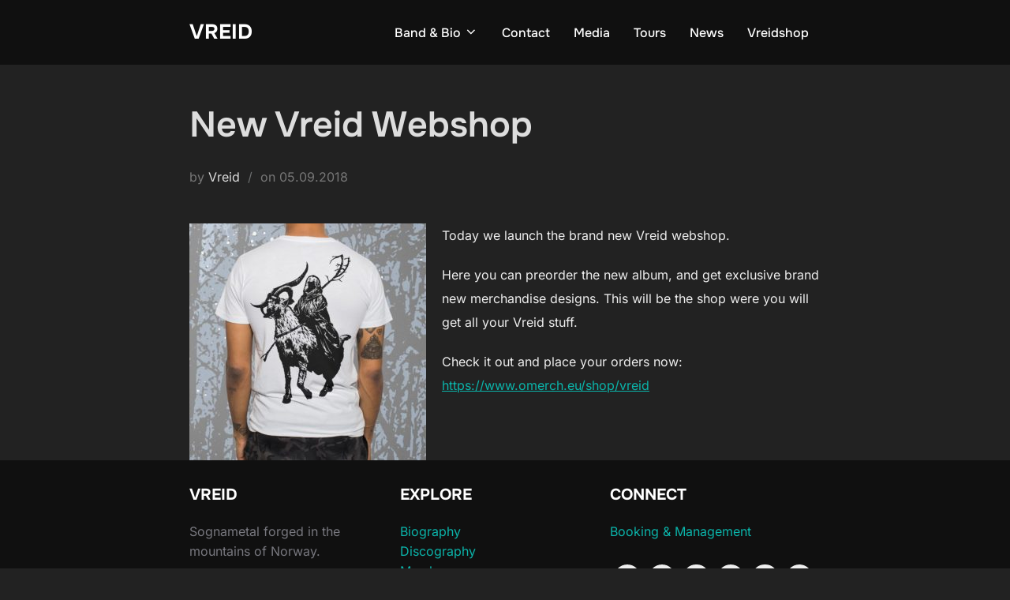

--- FILE ---
content_type: text/html; charset=UTF-8
request_url: https://www.vreid.no/2018/09/new-vreid-webshop/
body_size: 12522
content:
<!DOCTYPE html>
<html lang="en-US" class="no-js">
<head>
	<meta charset="UTF-8" />
	<meta name="viewport" content="width=device-width, initial-scale=1" />
	<script>(function(html){html.className = html.className.replace(/\bno-js\b/,'js')})(document.documentElement);</script>
<title>New Vreid Webshop &#8211; www.vreid.no</title>
<meta name='robots' content='max-image-preview:large' />

		<!-- Meta Tag Manager -->
		<meta name="og:type" content="webssite" />
		<meta name="og:title" content="New Vreid Webshop" />
		<meta name="og:description" content="Today we launch the brand new Vreid webshop. Here you can preorder the new album, and get exclusive brand new merchandise designs. This will be the shop were you will get all your Vreid stuff. Check it out and place your orders now: https://www.omerch.eu/shop/vreid" />
		<meta name="og:locale" content="en_US" />
		<meta name="og:site_name" content="www.vreid.no" />
		<meta name="twitter:card" content="summary" />
		<meta name="description" content="Vreid – Official Website. Norwegian Sognametal forged in the mountains of Sogn. Explore the latest news, music, videos, tour dates, and discography from one of Norway’s leading extreme metal bands with over 30 years of history." />
		<meta name="keywords" content="vreid, sognametal, norwegian black metal, black n roll, extreme metal, windir legacy, norwegian metal band, vreid music, vreid tour dates, vreid albums, kraft, pitch black brigade, i krig, milorg, welcome farewell, solverv, lifehunger, wild north west, sture, jarle, jørn, stian" />
		<!-- / Meta Tag Manager -->
<link rel="alternate" type="application/rss+xml" title="www.vreid.no &raquo; Feed" href="https://www.vreid.no/feed/" />
<link rel="alternate" type="application/rss+xml" title="www.vreid.no &raquo; Comments Feed" href="https://www.vreid.no/comments/feed/" />
<link rel="alternate" type="application/rss+xml" title="www.vreid.no &raquo; New Vreid Webshop Comments Feed" href="https://www.vreid.no/2018/09/new-vreid-webshop/feed/" />
<link rel="alternate" title="oEmbed (JSON)" type="application/json+oembed" href="https://www.vreid.no/wp-json/oembed/1.0/embed?url=https%3A%2F%2Fwww.vreid.no%2F2018%2F09%2Fnew-vreid-webshop%2F" />
<link rel="alternate" title="oEmbed (XML)" type="text/xml+oembed" href="https://www.vreid.no/wp-json/oembed/1.0/embed?url=https%3A%2F%2Fwww.vreid.no%2F2018%2F09%2Fnew-vreid-webshop%2F&#038;format=xml" />
<style id='wp-img-auto-sizes-contain-inline-css'>
img:is([sizes=auto i],[sizes^="auto," i]){contain-intrinsic-size:3000px 1500px}
/*# sourceURL=wp-img-auto-sizes-contain-inline-css */
</style>
<style id='wp-emoji-styles-inline-css'>

	img.wp-smiley, img.emoji {
		display: inline !important;
		border: none !important;
		box-shadow: none !important;
		height: 1em !important;
		width: 1em !important;
		margin: 0 0.07em !important;
		vertical-align: -0.1em !important;
		background: none !important;
		padding: 0 !important;
	}
/*# sourceURL=wp-emoji-styles-inline-css */
</style>
<style id='wp-block-library-inline-css'>
:root{--wp-block-synced-color:#7a00df;--wp-block-synced-color--rgb:122,0,223;--wp-bound-block-color:var(--wp-block-synced-color);--wp-editor-canvas-background:#ddd;--wp-admin-theme-color:#007cba;--wp-admin-theme-color--rgb:0,124,186;--wp-admin-theme-color-darker-10:#006ba1;--wp-admin-theme-color-darker-10--rgb:0,107,160.5;--wp-admin-theme-color-darker-20:#005a87;--wp-admin-theme-color-darker-20--rgb:0,90,135;--wp-admin-border-width-focus:2px}@media (min-resolution:192dpi){:root{--wp-admin-border-width-focus:1.5px}}.wp-element-button{cursor:pointer}:root .has-very-light-gray-background-color{background-color:#eee}:root .has-very-dark-gray-background-color{background-color:#313131}:root .has-very-light-gray-color{color:#eee}:root .has-very-dark-gray-color{color:#313131}:root .has-vivid-green-cyan-to-vivid-cyan-blue-gradient-background{background:linear-gradient(135deg,#00d084,#0693e3)}:root .has-purple-crush-gradient-background{background:linear-gradient(135deg,#34e2e4,#4721fb 50%,#ab1dfe)}:root .has-hazy-dawn-gradient-background{background:linear-gradient(135deg,#faaca8,#dad0ec)}:root .has-subdued-olive-gradient-background{background:linear-gradient(135deg,#fafae1,#67a671)}:root .has-atomic-cream-gradient-background{background:linear-gradient(135deg,#fdd79a,#004a59)}:root .has-nightshade-gradient-background{background:linear-gradient(135deg,#330968,#31cdcf)}:root .has-midnight-gradient-background{background:linear-gradient(135deg,#020381,#2874fc)}:root{--wp--preset--font-size--normal:16px;--wp--preset--font-size--huge:42px}.has-regular-font-size{font-size:1em}.has-larger-font-size{font-size:2.625em}.has-normal-font-size{font-size:var(--wp--preset--font-size--normal)}.has-huge-font-size{font-size:var(--wp--preset--font-size--huge)}.has-text-align-center{text-align:center}.has-text-align-left{text-align:left}.has-text-align-right{text-align:right}.has-fit-text{white-space:nowrap!important}#end-resizable-editor-section{display:none}.aligncenter{clear:both}.items-justified-left{justify-content:flex-start}.items-justified-center{justify-content:center}.items-justified-right{justify-content:flex-end}.items-justified-space-between{justify-content:space-between}.screen-reader-text{border:0;clip-path:inset(50%);height:1px;margin:-1px;overflow:hidden;padding:0;position:absolute;width:1px;word-wrap:normal!important}.screen-reader-text:focus{background-color:#ddd;clip-path:none;color:#444;display:block;font-size:1em;height:auto;left:5px;line-height:normal;padding:15px 23px 14px;text-decoration:none;top:5px;width:auto;z-index:100000}html :where(.has-border-color){border-style:solid}html :where([style*=border-top-color]){border-top-style:solid}html :where([style*=border-right-color]){border-right-style:solid}html :where([style*=border-bottom-color]){border-bottom-style:solid}html :where([style*=border-left-color]){border-left-style:solid}html :where([style*=border-width]){border-style:solid}html :where([style*=border-top-width]){border-top-style:solid}html :where([style*=border-right-width]){border-right-style:solid}html :where([style*=border-bottom-width]){border-bottom-style:solid}html :where([style*=border-left-width]){border-left-style:solid}html :where(img[class*=wp-image-]){height:auto;max-width:100%}:where(figure){margin:0 0 1em}html :where(.is-position-sticky){--wp-admin--admin-bar--position-offset:var(--wp-admin--admin-bar--height,0px)}@media screen and (max-width:600px){html :where(.is-position-sticky){--wp-admin--admin-bar--position-offset:0px}}

/*# sourceURL=wp-block-library-inline-css */
</style><style id='wp-block-heading-inline-css'>
h1:where(.wp-block-heading).has-background,h2:where(.wp-block-heading).has-background,h3:where(.wp-block-heading).has-background,h4:where(.wp-block-heading).has-background,h5:where(.wp-block-heading).has-background,h6:where(.wp-block-heading).has-background{padding:1.25em 2.375em}h1.has-text-align-left[style*=writing-mode]:where([style*=vertical-lr]),h1.has-text-align-right[style*=writing-mode]:where([style*=vertical-rl]),h2.has-text-align-left[style*=writing-mode]:where([style*=vertical-lr]),h2.has-text-align-right[style*=writing-mode]:where([style*=vertical-rl]),h3.has-text-align-left[style*=writing-mode]:where([style*=vertical-lr]),h3.has-text-align-right[style*=writing-mode]:where([style*=vertical-rl]),h4.has-text-align-left[style*=writing-mode]:where([style*=vertical-lr]),h4.has-text-align-right[style*=writing-mode]:where([style*=vertical-rl]),h5.has-text-align-left[style*=writing-mode]:where([style*=vertical-lr]),h5.has-text-align-right[style*=writing-mode]:where([style*=vertical-rl]),h6.has-text-align-left[style*=writing-mode]:where([style*=vertical-lr]),h6.has-text-align-right[style*=writing-mode]:where([style*=vertical-rl]){rotate:180deg}
/*# sourceURL=https://www.vreid.no/wp-includes/blocks/heading/style.min.css */
</style>
<style id='wp-block-paragraph-inline-css'>
.is-small-text{font-size:.875em}.is-regular-text{font-size:1em}.is-large-text{font-size:2.25em}.is-larger-text{font-size:3em}.has-drop-cap:not(:focus):first-letter{float:left;font-size:8.4em;font-style:normal;font-weight:100;line-height:.68;margin:.05em .1em 0 0;text-transform:uppercase}body.rtl .has-drop-cap:not(:focus):first-letter{float:none;margin-left:.1em}p.has-drop-cap.has-background{overflow:hidden}:root :where(p.has-background){padding:1.25em 2.375em}:where(p.has-text-color:not(.has-link-color)) a{color:inherit}p.has-text-align-left[style*="writing-mode:vertical-lr"],p.has-text-align-right[style*="writing-mode:vertical-rl"]{rotate:180deg}
/*# sourceURL=https://www.vreid.no/wp-includes/blocks/paragraph/style.min.css */
</style>
<link rel='stylesheet' id='wpzoom-social-icons-block-style-css' href='https://www.vreid.no/wp-content/plugins/social-icons-widget-by-wpzoom/block/dist/style-wpzoom-social-icons.css?ver=4.5.3' media='all' />
<style id='global-styles-inline-css'>
:root{--wp--preset--aspect-ratio--square: 1;--wp--preset--aspect-ratio--4-3: 4/3;--wp--preset--aspect-ratio--3-4: 3/4;--wp--preset--aspect-ratio--3-2: 3/2;--wp--preset--aspect-ratio--2-3: 2/3;--wp--preset--aspect-ratio--16-9: 16/9;--wp--preset--aspect-ratio--9-16: 9/16;--wp--preset--color--black: #000000;--wp--preset--color--cyan-bluish-gray: #abb8c3;--wp--preset--color--white: #ffffff;--wp--preset--color--pale-pink: #f78da7;--wp--preset--color--vivid-red: #cf2e2e;--wp--preset--color--luminous-vivid-orange: #ff6900;--wp--preset--color--luminous-vivid-amber: #fcb900;--wp--preset--color--light-green-cyan: #7bdcb5;--wp--preset--color--vivid-green-cyan: #00d084;--wp--preset--color--pale-cyan-blue: #8ed1fc;--wp--preset--color--vivid-cyan-blue: #0693e3;--wp--preset--color--vivid-purple: #9b51e0;--wp--preset--color--primary: #101010;--wp--preset--color--secondary: #0bb4aa;--wp--preset--color--header-footer: #101010;--wp--preset--color--tertiary: #6C6C77;--wp--preset--color--lightgrey: #D9D9D9;--wp--preset--color--foreground: #000;--wp--preset--color--background: #f9fafd;--wp--preset--color--light-background: #ffffff;--wp--preset--gradient--vivid-cyan-blue-to-vivid-purple: linear-gradient(135deg,rgb(6,147,227) 0%,rgb(155,81,224) 100%);--wp--preset--gradient--light-green-cyan-to-vivid-green-cyan: linear-gradient(135deg,rgb(122,220,180) 0%,rgb(0,208,130) 100%);--wp--preset--gradient--luminous-vivid-amber-to-luminous-vivid-orange: linear-gradient(135deg,rgb(252,185,0) 0%,rgb(255,105,0) 100%);--wp--preset--gradient--luminous-vivid-orange-to-vivid-red: linear-gradient(135deg,rgb(255,105,0) 0%,rgb(207,46,46) 100%);--wp--preset--gradient--very-light-gray-to-cyan-bluish-gray: linear-gradient(135deg,rgb(238,238,238) 0%,rgb(169,184,195) 100%);--wp--preset--gradient--cool-to-warm-spectrum: linear-gradient(135deg,rgb(74,234,220) 0%,rgb(151,120,209) 20%,rgb(207,42,186) 40%,rgb(238,44,130) 60%,rgb(251,105,98) 80%,rgb(254,248,76) 100%);--wp--preset--gradient--blush-light-purple: linear-gradient(135deg,rgb(255,206,236) 0%,rgb(152,150,240) 100%);--wp--preset--gradient--blush-bordeaux: linear-gradient(135deg,rgb(254,205,165) 0%,rgb(254,45,45) 50%,rgb(107,0,62) 100%);--wp--preset--gradient--luminous-dusk: linear-gradient(135deg,rgb(255,203,112) 0%,rgb(199,81,192) 50%,rgb(65,88,208) 100%);--wp--preset--gradient--pale-ocean: linear-gradient(135deg,rgb(255,245,203) 0%,rgb(182,227,212) 50%,rgb(51,167,181) 100%);--wp--preset--gradient--electric-grass: linear-gradient(135deg,rgb(202,248,128) 0%,rgb(113,206,126) 100%);--wp--preset--gradient--midnight: linear-gradient(135deg,rgb(2,3,129) 0%,rgb(40,116,252) 100%);--wp--preset--gradient--black-primary: linear-gradient(180deg, var(--wp--preset--color--secondary) 0%, var(--wp--preset--color--secondary) 73%, var(--wp--preset--color--background) 73%, var(--wp--preset--color--background) 100%);--wp--preset--gradient--black-secondary: linear-gradient(135deg,rgba(0,0,0,1) 50%,var(--wp--preset--color--tertiary) 100%);--wp--preset--font-size--small: clamp(14px, 0.875rem + ((1vw - 3.2px) * 0.274), 16px);--wp--preset--font-size--medium: clamp(16px, 1rem + ((1vw - 3.2px) * 0.548), 20px);--wp--preset--font-size--large: clamp(22px, 1.375rem + ((1vw - 3.2px) * 1.918), 36px);--wp--preset--font-size--x-large: clamp(30px, 1.875rem + ((1vw - 3.2px) * 2.74), 50px);--wp--preset--font-size--x-small: clamp(14px, 0.875rem + ((1vw - 3.2px) * 1), 14px);--wp--preset--font-size--max-36: clamp(24px, 1.5rem + ((1vw - 3.2px) * 1.644), 36px);--wp--preset--font-size--max-48: clamp(26px, 1.625rem + ((1vw - 3.2px) * 3.014), 48px);--wp--preset--font-size--max-60: clamp(30px, 1.875rem + ((1vw - 3.2px) * 4.11), 60px);--wp--preset--font-size--max-72: clamp(38px, 2.375rem + ((1vw - 3.2px) * 4.658), 72px);--wp--preset--spacing--20: 0.44rem;--wp--preset--spacing--30: 0.67rem;--wp--preset--spacing--40: 1rem;--wp--preset--spacing--50: 1.5rem;--wp--preset--spacing--60: 2.25rem;--wp--preset--spacing--70: 3.38rem;--wp--preset--spacing--80: 5.06rem;--wp--preset--spacing--x-small: 20px;--wp--preset--spacing--small: 40px;--wp--preset--spacing--medium: 60px;--wp--preset--spacing--large: 80px;--wp--preset--spacing--x-large: 100px;--wp--preset--shadow--natural: 6px 6px 9px rgba(0, 0, 0, 0.2);--wp--preset--shadow--deep: 12px 12px 50px rgba(0, 0, 0, 0.4);--wp--preset--shadow--sharp: 6px 6px 0px rgba(0, 0, 0, 0.2);--wp--preset--shadow--outlined: 6px 6px 0px -3px rgb(255, 255, 255), 6px 6px rgb(0, 0, 0);--wp--preset--shadow--crisp: 6px 6px 0px rgb(0, 0, 0);--wp--custom--font-weight--black: 900;--wp--custom--font-weight--bold: 700;--wp--custom--font-weight--extra-bold: 800;--wp--custom--font-weight--light: 300;--wp--custom--font-weight--medium: 500;--wp--custom--font-weight--regular: 400;--wp--custom--font-weight--semi-bold: 600;--wp--custom--line-height--body: 1.75;--wp--custom--line-height--heading: 1.1;--wp--custom--line-height--medium: 1.5;--wp--custom--line-height--one: 1;--wp--custom--spacing--outer: 30px;}:root { --wp--style--global--content-size: 800px;--wp--style--global--wide-size: 1050px; }:where(body) { margin: 0; }.wp-site-blocks { padding-top: var(--wp--style--root--padding-top); padding-bottom: var(--wp--style--root--padding-bottom); }.has-global-padding { padding-right: var(--wp--style--root--padding-right); padding-left: var(--wp--style--root--padding-left); }.has-global-padding > .alignfull { margin-right: calc(var(--wp--style--root--padding-right) * -1); margin-left: calc(var(--wp--style--root--padding-left) * -1); }.has-global-padding :where(:not(.alignfull.is-layout-flow) > .has-global-padding:not(.wp-block-block, .alignfull)) { padding-right: 0; padding-left: 0; }.has-global-padding :where(:not(.alignfull.is-layout-flow) > .has-global-padding:not(.wp-block-block, .alignfull)) > .alignfull { margin-left: 0; margin-right: 0; }.wp-site-blocks > .alignleft { float: left; margin-right: 2em; }.wp-site-blocks > .alignright { float: right; margin-left: 2em; }.wp-site-blocks > .aligncenter { justify-content: center; margin-left: auto; margin-right: auto; }:where(.wp-site-blocks) > * { margin-block-start: 20px; margin-block-end: 0; }:where(.wp-site-blocks) > :first-child { margin-block-start: 0; }:where(.wp-site-blocks) > :last-child { margin-block-end: 0; }:root { --wp--style--block-gap: 20px; }:root :where(.is-layout-flow) > :first-child{margin-block-start: 0;}:root :where(.is-layout-flow) > :last-child{margin-block-end: 0;}:root :where(.is-layout-flow) > *{margin-block-start: 20px;margin-block-end: 0;}:root :where(.is-layout-constrained) > :first-child{margin-block-start: 0;}:root :where(.is-layout-constrained) > :last-child{margin-block-end: 0;}:root :where(.is-layout-constrained) > *{margin-block-start: 20px;margin-block-end: 0;}:root :where(.is-layout-flex){gap: 20px;}:root :where(.is-layout-grid){gap: 20px;}.is-layout-flow > .alignleft{float: left;margin-inline-start: 0;margin-inline-end: 2em;}.is-layout-flow > .alignright{float: right;margin-inline-start: 2em;margin-inline-end: 0;}.is-layout-flow > .aligncenter{margin-left: auto !important;margin-right: auto !important;}.is-layout-constrained > .alignleft{float: left;margin-inline-start: 0;margin-inline-end: 2em;}.is-layout-constrained > .alignright{float: right;margin-inline-start: 2em;margin-inline-end: 0;}.is-layout-constrained > .aligncenter{margin-left: auto !important;margin-right: auto !important;}.is-layout-constrained > :where(:not(.alignleft):not(.alignright):not(.alignfull)){max-width: var(--wp--style--global--content-size);margin-left: auto !important;margin-right: auto !important;}.is-layout-constrained > .alignwide{max-width: var(--wp--style--global--wide-size);}body .is-layout-flex{display: flex;}.is-layout-flex{flex-wrap: wrap;align-items: center;}.is-layout-flex > :is(*, div){margin: 0;}body .is-layout-grid{display: grid;}.is-layout-grid > :is(*, div){margin: 0;}body{font-size: var(--wp--preset--font-size--small);font-weight: var(--wp--custom--font-weight--regular);line-height: var(--wp--custom--line-height--body);--wp--style--root--padding-top: 0px;--wp--style--root--padding-right: 0px;--wp--style--root--padding-bottom: 0px;--wp--style--root--padding-left: 0px;}a:where(:not(.wp-element-button)){color: var(--wp--preset--color--primary);text-decoration: underline;}:root :where(.wp-element-button, .wp-block-button__link){background-color: #32373c;border-radius: 0;border-width: 0;color: #fff;font-family: inherit;font-size: inherit;font-style: inherit;font-weight: inherit;letter-spacing: inherit;line-height: inherit;padding-top: 10px;padding-right: 25px;padding-bottom: 10px;padding-left: 25px;text-decoration: none;text-transform: inherit;}.has-black-color{color: var(--wp--preset--color--black) !important;}.has-cyan-bluish-gray-color{color: var(--wp--preset--color--cyan-bluish-gray) !important;}.has-white-color{color: var(--wp--preset--color--white) !important;}.has-pale-pink-color{color: var(--wp--preset--color--pale-pink) !important;}.has-vivid-red-color{color: var(--wp--preset--color--vivid-red) !important;}.has-luminous-vivid-orange-color{color: var(--wp--preset--color--luminous-vivid-orange) !important;}.has-luminous-vivid-amber-color{color: var(--wp--preset--color--luminous-vivid-amber) !important;}.has-light-green-cyan-color{color: var(--wp--preset--color--light-green-cyan) !important;}.has-vivid-green-cyan-color{color: var(--wp--preset--color--vivid-green-cyan) !important;}.has-pale-cyan-blue-color{color: var(--wp--preset--color--pale-cyan-blue) !important;}.has-vivid-cyan-blue-color{color: var(--wp--preset--color--vivid-cyan-blue) !important;}.has-vivid-purple-color{color: var(--wp--preset--color--vivid-purple) !important;}.has-primary-color{color: var(--wp--preset--color--primary) !important;}.has-secondary-color{color: var(--wp--preset--color--secondary) !important;}.has-header-footer-color{color: var(--wp--preset--color--header-footer) !important;}.has-tertiary-color{color: var(--wp--preset--color--tertiary) !important;}.has-lightgrey-color{color: var(--wp--preset--color--lightgrey) !important;}.has-foreground-color{color: var(--wp--preset--color--foreground) !important;}.has-background-color{color: var(--wp--preset--color--background) !important;}.has-light-background-color{color: var(--wp--preset--color--light-background) !important;}.has-black-background-color{background-color: var(--wp--preset--color--black) !important;}.has-cyan-bluish-gray-background-color{background-color: var(--wp--preset--color--cyan-bluish-gray) !important;}.has-white-background-color{background-color: var(--wp--preset--color--white) !important;}.has-pale-pink-background-color{background-color: var(--wp--preset--color--pale-pink) !important;}.has-vivid-red-background-color{background-color: var(--wp--preset--color--vivid-red) !important;}.has-luminous-vivid-orange-background-color{background-color: var(--wp--preset--color--luminous-vivid-orange) !important;}.has-luminous-vivid-amber-background-color{background-color: var(--wp--preset--color--luminous-vivid-amber) !important;}.has-light-green-cyan-background-color{background-color: var(--wp--preset--color--light-green-cyan) !important;}.has-vivid-green-cyan-background-color{background-color: var(--wp--preset--color--vivid-green-cyan) !important;}.has-pale-cyan-blue-background-color{background-color: var(--wp--preset--color--pale-cyan-blue) !important;}.has-vivid-cyan-blue-background-color{background-color: var(--wp--preset--color--vivid-cyan-blue) !important;}.has-vivid-purple-background-color{background-color: var(--wp--preset--color--vivid-purple) !important;}.has-primary-background-color{background-color: var(--wp--preset--color--primary) !important;}.has-secondary-background-color{background-color: var(--wp--preset--color--secondary) !important;}.has-header-footer-background-color{background-color: var(--wp--preset--color--header-footer) !important;}.has-tertiary-background-color{background-color: var(--wp--preset--color--tertiary) !important;}.has-lightgrey-background-color{background-color: var(--wp--preset--color--lightgrey) !important;}.has-foreground-background-color{background-color: var(--wp--preset--color--foreground) !important;}.has-background-background-color{background-color: var(--wp--preset--color--background) !important;}.has-light-background-background-color{background-color: var(--wp--preset--color--light-background) !important;}.has-black-border-color{border-color: var(--wp--preset--color--black) !important;}.has-cyan-bluish-gray-border-color{border-color: var(--wp--preset--color--cyan-bluish-gray) !important;}.has-white-border-color{border-color: var(--wp--preset--color--white) !important;}.has-pale-pink-border-color{border-color: var(--wp--preset--color--pale-pink) !important;}.has-vivid-red-border-color{border-color: var(--wp--preset--color--vivid-red) !important;}.has-luminous-vivid-orange-border-color{border-color: var(--wp--preset--color--luminous-vivid-orange) !important;}.has-luminous-vivid-amber-border-color{border-color: var(--wp--preset--color--luminous-vivid-amber) !important;}.has-light-green-cyan-border-color{border-color: var(--wp--preset--color--light-green-cyan) !important;}.has-vivid-green-cyan-border-color{border-color: var(--wp--preset--color--vivid-green-cyan) !important;}.has-pale-cyan-blue-border-color{border-color: var(--wp--preset--color--pale-cyan-blue) !important;}.has-vivid-cyan-blue-border-color{border-color: var(--wp--preset--color--vivid-cyan-blue) !important;}.has-vivid-purple-border-color{border-color: var(--wp--preset--color--vivid-purple) !important;}.has-primary-border-color{border-color: var(--wp--preset--color--primary) !important;}.has-secondary-border-color{border-color: var(--wp--preset--color--secondary) !important;}.has-header-footer-border-color{border-color: var(--wp--preset--color--header-footer) !important;}.has-tertiary-border-color{border-color: var(--wp--preset--color--tertiary) !important;}.has-lightgrey-border-color{border-color: var(--wp--preset--color--lightgrey) !important;}.has-foreground-border-color{border-color: var(--wp--preset--color--foreground) !important;}.has-background-border-color{border-color: var(--wp--preset--color--background) !important;}.has-light-background-border-color{border-color: var(--wp--preset--color--light-background) !important;}.has-vivid-cyan-blue-to-vivid-purple-gradient-background{background: var(--wp--preset--gradient--vivid-cyan-blue-to-vivid-purple) !important;}.has-light-green-cyan-to-vivid-green-cyan-gradient-background{background: var(--wp--preset--gradient--light-green-cyan-to-vivid-green-cyan) !important;}.has-luminous-vivid-amber-to-luminous-vivid-orange-gradient-background{background: var(--wp--preset--gradient--luminous-vivid-amber-to-luminous-vivid-orange) !important;}.has-luminous-vivid-orange-to-vivid-red-gradient-background{background: var(--wp--preset--gradient--luminous-vivid-orange-to-vivid-red) !important;}.has-very-light-gray-to-cyan-bluish-gray-gradient-background{background: var(--wp--preset--gradient--very-light-gray-to-cyan-bluish-gray) !important;}.has-cool-to-warm-spectrum-gradient-background{background: var(--wp--preset--gradient--cool-to-warm-spectrum) !important;}.has-blush-light-purple-gradient-background{background: var(--wp--preset--gradient--blush-light-purple) !important;}.has-blush-bordeaux-gradient-background{background: var(--wp--preset--gradient--blush-bordeaux) !important;}.has-luminous-dusk-gradient-background{background: var(--wp--preset--gradient--luminous-dusk) !important;}.has-pale-ocean-gradient-background{background: var(--wp--preset--gradient--pale-ocean) !important;}.has-electric-grass-gradient-background{background: var(--wp--preset--gradient--electric-grass) !important;}.has-midnight-gradient-background{background: var(--wp--preset--gradient--midnight) !important;}.has-black-primary-gradient-background{background: var(--wp--preset--gradient--black-primary) !important;}.has-black-secondary-gradient-background{background: var(--wp--preset--gradient--black-secondary) !important;}.has-small-font-size{font-size: var(--wp--preset--font-size--small) !important;}.has-medium-font-size{font-size: var(--wp--preset--font-size--medium) !important;}.has-large-font-size{font-size: var(--wp--preset--font-size--large) !important;}.has-x-large-font-size{font-size: var(--wp--preset--font-size--x-large) !important;}.has-x-small-font-size{font-size: var(--wp--preset--font-size--x-small) !important;}.has-max-36-font-size{font-size: var(--wp--preset--font-size--max-36) !important;}.has-max-48-font-size{font-size: var(--wp--preset--font-size--max-48) !important;}.has-max-60-font-size{font-size: var(--wp--preset--font-size--max-60) !important;}.has-max-72-font-size{font-size: var(--wp--preset--font-size--max-72) !important;}
/*# sourceURL=global-styles-inline-css */
</style>

<link rel='stylesheet' id='dashicons-css' href='https://www.vreid.no/wp-includes/css/dashicons.min.css?ver=6.9' media='all' />
<link rel='stylesheet' id='wpzoom-social-icons-academicons-css' href='https://www.vreid.no/wp-content/plugins/social-icons-widget-by-wpzoom/assets/css/academicons.min.css?ver=1765653788' media='all' />
<link rel='stylesheet' id='wpzoom-social-icons-socicon-css' href='https://www.vreid.no/wp-content/plugins/social-icons-widget-by-wpzoom/assets/css/wpzoom-socicon.css?ver=1765653788' media='all' />
<link rel='stylesheet' id='wpzoom-social-icons-font-awesome-5-css' href='https://www.vreid.no/wp-content/plugins/social-icons-widget-by-wpzoom/assets/css/font-awesome-5.min.css?ver=1765653788' media='all' />
<link rel='stylesheet' id='wpzoom-social-icons-genericons-css' href='https://www.vreid.no/wp-content/plugins/social-icons-widget-by-wpzoom/assets/css/genericons.css?ver=1765653788' media='all' />
<link rel='stylesheet' id='vreid-functionality-css' href='https://www.vreid.no/wp-content/plugins/vreid-functionality/assets/style.css?ver=1765890695' media='all' />
<link rel='stylesheet' id='inspiro-style-css' href='https://www.vreid.no/wp-content/themes/inspiro/assets/css/minified/style.min.css?ver=2.1.8' media='all' />
<style id='inspiro-style-inline-css'>
body, button, input, select, textarea {
font-family: 'Inter', sans-serif;
font-weight: 400;
}
@media screen and (min-width: 782px) {
body, button, input, select, textarea {
font-size: 16px;
line-height: 1.8;
} }
body:not(.wp-custom-logo) a.custom-logo-text {
font-family: 'Onest', sans-serif;
font-weight: 700;
text-transform: uppercase;
}
@media screen and (min-width: 782px) {
body:not(.wp-custom-logo) a.custom-logo-text {
font-size: 26px;
line-height: 1.8;
} }
h1, h2, h3, h4, h5, h6, .home.blog .entry-title, .page .entry-title, .page-title, #comments>h3, #respond>h3, .wp-block-button a, .entry-footer {
font-family: 'Onest', sans-serif;
font-weight: 600;
line-height: 1.4;
}
.home.blog .entry-title, .single .entry-title, .single .entry-cover-image .entry-header .entry-title {
font-size: 24px;
font-weight: 600;
line-height: 1.4;
}
@media screen and (min-width: 641px) and (max-width: 1024px) {
.home.blog .entry-title, .single .entry-title, .single .entry-cover-image .entry-header .entry-title {
font-size: 32px;
} }
@media screen and (min-width: 1025px) {
.home.blog .entry-title, .single .entry-title, .single .entry-cover-image .entry-header .entry-title {
font-size: 45px;
} }
.page .entry-title, .page-title, .page .entry-cover-image .entry-header .entry-title {
font-size: 24px;
font-weight: 600;
line-height: 1.4;
text-align: left;
}
@media screen and (min-width: 641px) and (max-width: 1024px) {
.page .entry-title, .page-title, .page .entry-cover-image .entry-header .entry-title {
font-size: 32px;
} }
@media screen and (min-width: 1025px) {
.page .entry-title, .page-title, .page .entry-cover-image .entry-header .entry-title {
font-size: 45px;
} }
.entry-content h1, .widget-area h1, h1:not(.entry-title):not(.page-title):not(.site-title) {
font-size: 24px;
font-weight: 600;
line-height: 1.4;
}
@media screen and (min-width: 641px) and (max-width: 1024px) {
.entry-content h1, .widget-area h1, h1:not(.entry-title):not(.page-title):not(.site-title) {
font-size: 32px;
} }
@media screen and (min-width: 1025px) {
.entry-content h1, .widget-area h1, h1:not(.entry-title):not(.page-title):not(.site-title) {
font-size: 45px;
} }
.entry-content h2, .page-content h2, .comment-content h2 {
font-size: 30px;
font-weight: 600;
line-height: 1.4;
}
.entry-content h3, .page-content h3, .comment-content h3 {
font-size: 24px;
font-weight: 600;
line-height: 1.4;
}
.entry-content h4, .page-content h4, .comment-content h4 {
font-size: 16px;
font-weight: 600;
line-height: 1.4;
}
.entry-content h5, .page-content h5, .comment-content h5 {
font-size: 14px;
font-weight: 600;
line-height: 1.4;
}
.entry-content h6, .page-content h6, .comment-content h6 {
font-size: 13px;
font-weight: 600;
line-height: 1.4;
}
.site-title {
font-family: 'Inter', sans-serif;
font-weight: 700;
line-height: 1.25;
}
@media screen and (min-width: 782px) {
.site-title {
font-size: 80px;
} }
.site-description {
font-family: 'Inter', sans-serif;
line-height: 1.8;
}
@media screen and (min-width: 782px) {
.site-description {
font-size: 20px;
} }
.custom-header-button {
font-family: 'Inter', sans-serif;
line-height: 1.8;
}
@media screen and (min-width: 782px) {
.custom-header-button {
font-size: 16px;
} }
.navbar-nav a {
font-family: 'Onest', sans-serif;
font-weight: 500;
line-height: 1.8;
}
@media screen and (min-width: 782px) {
.navbar-nav a {
font-size: 16px;
} }
@media screen and (max-width: 64em) {
.navbar-nav li a {
font-family: 'Onest', sans-serif;
font-size: 16px;
font-weight: 600;
text-transform: uppercase;
line-height: 1.8;
} }


		:root {
			--container-width: 800px;
			--container-width-narrow: 800px;
			--container-padding: 30px;
		}
		
		/* Dynamic responsive padding media queries */
		@media (max-width: 860px) {
			.wrap,
			.inner-wrap,
			.page .entry-content,
			.page:not(.inspiro-front-page) .entry-footer,
			.single .entry-wrapper,
			.single.has-sidebar.page-layout-sidebar-right .entry-header .inner-wrap,
			.wp-block-group > .wp-block-group__inner-container {
				padding-left: 30px;
				padding-right: 30px;
			}
		}
		
		@media (max-width: 860px) {
			.single .entry-header .inner-wrap,
			.single .entry-content,
			.single .entry-footer,
			#comments {
				padding-left: 30px;
				padding-right: 30px;
			}
		}
		
/*# sourceURL=inspiro-style-inline-css */
</style>
<link rel='stylesheet' id='chld_thm_cfg_child-css' href='https://www.vreid.no/wp-content/themes/vreid-inspiro-child/style.css?ver=1765881843' media='all' />
<link rel='stylesheet' id='inspiro-google-fonts-css' href='https://www.vreid.no/wp-content/fonts/36051d6a997fd2d1531975c5b5bd19ce.css?ver=2.1.8' media='all' />
<link rel='stylesheet' id='inspiro-colors-dark-css' href='https://www.vreid.no/wp-content/themes/inspiro/assets/css/minified/colors-dark.min.css?ver=2.1.8' media='all' />
<link rel='stylesheet' id='wpzoom-social-icons-font-awesome-3-css' href='https://www.vreid.no/wp-content/plugins/social-icons-widget-by-wpzoom/assets/css/font-awesome-3.min.css?ver=1765653788' media='all' />
<link rel='stylesheet' id='wpzoom-social-icons-styles-css' href='https://www.vreid.no/wp-content/plugins/social-icons-widget-by-wpzoom/assets/css/wpzoom-social-icons-styles.css?ver=1765653788' media='all' />
<link rel='preload' as='font'  id='wpzoom-social-icons-font-academicons-woff2-css' href='https://www.vreid.no/wp-content/plugins/social-icons-widget-by-wpzoom/assets/font/academicons.woff2?v=1.9.2' type='font/woff2' crossorigin />
<link rel='preload' as='font'  id='wpzoom-social-icons-font-fontawesome-3-woff2-css' href='https://www.vreid.no/wp-content/plugins/social-icons-widget-by-wpzoom/assets/font/fontawesome-webfont.woff2?v=4.7.0' type='font/woff2' crossorigin />
<link rel='preload' as='font'  id='wpzoom-social-icons-font-fontawesome-5-brands-woff2-css' href='https://www.vreid.no/wp-content/plugins/social-icons-widget-by-wpzoom/assets/font/fa-brands-400.woff2' type='font/woff2' crossorigin />
<link rel='preload' as='font'  id='wpzoom-social-icons-font-fontawesome-5-regular-woff2-css' href='https://www.vreid.no/wp-content/plugins/social-icons-widget-by-wpzoom/assets/font/fa-regular-400.woff2' type='font/woff2' crossorigin />
<link rel='preload' as='font'  id='wpzoom-social-icons-font-fontawesome-5-solid-woff2-css' href='https://www.vreid.no/wp-content/plugins/social-icons-widget-by-wpzoom/assets/font/fa-solid-900.woff2' type='font/woff2' crossorigin />
<link rel='preload' as='font'  id='wpzoom-social-icons-font-genericons-woff-css' href='https://www.vreid.no/wp-content/plugins/social-icons-widget-by-wpzoom/assets/font/Genericons.woff' type='font/woff' crossorigin />
<link rel='preload' as='font'  id='wpzoom-social-icons-font-socicon-woff2-css' href='https://www.vreid.no/wp-content/plugins/social-icons-widget-by-wpzoom/assets/font/socicon.woff2?v=4.5.3' type='font/woff2' crossorigin />
<script src="https://www.vreid.no/wp-includes/js/jquery/jquery.min.js?ver=3.7.1" id="jquery-core-js"></script>
<script src="https://www.vreid.no/wp-includes/js/jquery/jquery-migrate.min.js?ver=3.4.1" id="jquery-migrate-js"></script>
<link rel="https://api.w.org/" href="https://www.vreid.no/wp-json/" /><link rel="alternate" title="JSON" type="application/json" href="https://www.vreid.no/wp-json/wp/v2/posts/1286" /><link rel="EditURI" type="application/rsd+xml" title="RSD" href="https://www.vreid.no/xmlrpc.php?rsd" />
<meta name="generator" content="WordPress 6.9" />
<link rel="canonical" href="https://www.vreid.no/2018/09/new-vreid-webshop/" />
<link rel='shortlink' href='https://www.vreid.no/?p=1286' />
<link rel="pingback" href="https://www.vreid.no/xmlrpc.php">
			<style type="text/css" id="custom-theme-colors" data-hex="#0bb4aa" data-palette="default" data-scheme="dark">
				
/**
 * Inspiro Lite: Palette Color Scheme
 */

:root {
    --inspiro-primary-color: #0bb4aa;
    --inspiro-secondary-color: #5ec5bd;
    --inspiro-tertiary-color: #37746F;
    --inspiro-accent-color: #0bb4aa;
}

body {
    --wp--preset--color--secondary: #0bb4aa;
}
			</style>
			<link rel="pingback" href="https://www.vreid.no/xmlrpc.php">		<style id="inspiro-custom-header-styles">
						.site-title a,
			.colors-dark .site-title a,
			.site-title a,
			body.has-header-image .site-title a,
			body.has-header-video .site-title a,
			body.has-header-image.colors-dark .site-title a,
			body.has-header-video.colors-dark .site-title a,
			body.has-header-image .site-title a,
			body.has-header-video .site-title a,
			.site-description,
			.colors-dark .site-description,
			.site-description,
			body.has-header-image .site-description,
			body.has-header-video .site-description,
			body.has-header-image.colors-dark .site-description,
			body.has-header-video.colors-dark .site-description,
			body.has-header-image .site-description,
			body.has-header-video .site-description {
				color: #fff;
			}

			
						.custom-header-button {
				color: #ffffff;
				border-color: #ffffff;
			}

			
						.custom-header-button:hover {
				color: #ffffff;
			}

			
			
			
			
						.headroom--not-top .navbar,
			.has-header-image.home.blog .headroom--not-top .navbar,
			.has-header-image.inspiro-front-page .headroom--not-top .navbar,
			.has-header-video.home.blog .headroom--not-top .navbar,
			.has-header-video.inspiro-front-page .headroom--not-top .navbar {
				background-color: rgba(0,0,0,0.9);
			}

			
			
            
            
			
			
						a.custom-logo-text:hover {
				color: #ffffff;
			}

			
			

			/* hero section */
						#scroll-to-content:before {
				border-color: #fff;
			}

			
						.has-header-image .custom-header-media:before {
				background-image: linear-gradient(to bottom,
				rgba(0, 0, 0, 0.3) 0%,
				rgba(0, 0, 0, 0.5) 100%);

				/*background-image: linear-gradient(to bottom, rgba(0, 0, 0, .7) 0%, rgba(0, 0, 0, 0.5) 100%)*/
			}


			

			/* content */
			
			
			

			/* sidebar */
			
			
			
			

			/* footer */
			
			
			

			/* general */
			
			
			
			
			
			
			
			
			
			
					</style>
		<link rel="icon" href="https://www.vreid.no/wp-content/uploads/2025/11/cropped-VreidlandLOW-header-32x32.jpeg" sizes="32x32" />
<link rel="icon" href="https://www.vreid.no/wp-content/uploads/2025/11/cropped-VreidlandLOW-header-192x192.jpeg" sizes="192x192" />
<link rel="apple-touch-icon" href="https://www.vreid.no/wp-content/uploads/2025/11/cropped-VreidlandLOW-header-180x180.jpeg" />
<meta name="msapplication-TileImage" content="https://www.vreid.no/wp-content/uploads/2025/11/cropped-VreidlandLOW-header-270x270.jpeg" />

</head>

<body class="wp-singular post-template-default single single-post postid-1286 single-format-standard wp-embed-responsive wp-theme-inspiro wp-child-theme-vreid-inspiro-child page-layout-full-width post-display-content-excerpt colors-dark">

<aside id="side-nav" class="side-nav" tabindex="-1">
	<div class="side-nav__scrollable-container">
		<div class="side-nav__wrap">
			<div class="side-nav__close-button">
				<button type="button" class="navbar-toggle">
					<span class="screen-reader-text">Toggle navigation</span>
					<span class="icon-bar"></span>
					<span class="icon-bar"></span>
					<span class="icon-bar"></span>
				</button>
			</div>
							<nav class="mobile-menu-wrapper" aria-label="Mobile Menu" role="navigation">
					<ul id="menu-vreid" class="nav navbar-nav"><li id="menu-item-1570" class="menu-item menu-item-type-custom menu-item-object-custom menu-item-has-children menu-item-1570"><a href="#">Band &#038; Bio<svg class="svg-icon svg-icon-angle-down" aria-hidden="true" role="img" focusable="false" xmlns="https://www.w3.org/2000/svg" width="21" height="32" viewBox="0 0 21 32"><path d="M19.196 13.143q0 0.232-0.179 0.411l-8.321 8.321q-0.179 0.179-0.411 0.179t-0.411-0.179l-8.321-8.321q-0.179-0.179-0.179-0.411t0.179-0.411l0.893-0.893q0.179-0.179 0.411-0.179t0.411 0.179l7.018 7.018 7.018-7.018q0.179-0.179 0.411-0.179t0.411 0.179l0.893 0.893q0.179 0.179 0.179 0.411z"></path></svg></a>
<ul class="sub-menu">
	<li id="menu-item-1544" class="menu-item menu-item-type-post_type menu-item-object-page menu-item-1544"><a href="https://www.vreid.no/band/biography/">Biography</a></li>
	<li id="menu-item-1545" class="menu-item menu-item-type-post_type menu-item-object-page menu-item-1545"><a href="https://www.vreid.no/band/discography/">Discography</a></li>
	<li id="menu-item-1556" class="menu-item menu-item-type-post_type menu-item-object-page menu-item-1556"><a href="https://www.vreid.no/band/members/">Members</a></li>
</ul>
</li>
<li id="menu-item-1557" class="menu-item menu-item-type-post_type menu-item-object-page menu-item-1557"><a href="https://www.vreid.no/contact/">Contact</a></li>
<li id="menu-item-2032" class="menu-item menu-item-type-post_type menu-item-object-page menu-item-2032"><a href="https://www.vreid.no/media/">Media</a></li>
<li id="menu-item-2203" class="menu-item menu-item-type-post_type menu-item-object-page menu-item-2203"><a href="https://www.vreid.no/tours/">Tours</a></li>
<li id="menu-item-2392" class="menu-item menu-item-type-post_type menu-item-object-page menu-item-2392"><a href="https://www.vreid.no/news/">News</a></li>
<li id="menu-item-1721" class="menu-item menu-item-type-post_type menu-item-object-page menu-item-1721"><a href="https://www.vreidshop.com/">Vreidshop</a></li>
</ul>				</nav>
								</div>
	</div>
</aside>
<div class="side-nav-overlay"></div>

<div id="page" class="site">
	<a class="skip-link screen-reader-text" href="#content">Skip to content</a>

	<header id="masthead" class="site-header" role="banner">
		<div id="site-navigation" class="navbar">
	<div class="header-inner inner-wrap  ">

		<div class="header-logo-wrapper">
			<a href="https://www.vreid.no" title="The Pitch Black Brigade" class="custom-logo-text">vreid</a>		</div>

		<div class="header-navigation-wrapper">
                        <nav class="primary-menu-wrapper navbar-collapse collapse" aria-label="Top Horizontal Menu" role="navigation">
                <ul id="menu-vreid-1" class="nav navbar-nav dropdown sf-menu"><li class="menu-item menu-item-type-custom menu-item-object-custom menu-item-has-children menu-item-1570"><a href="#">Band &#038; Bio<svg class="svg-icon svg-icon-angle-down" aria-hidden="true" role="img" focusable="false" xmlns="https://www.w3.org/2000/svg" width="21" height="32" viewBox="0 0 21 32"><path d="M19.196 13.143q0 0.232-0.179 0.411l-8.321 8.321q-0.179 0.179-0.411 0.179t-0.411-0.179l-8.321-8.321q-0.179-0.179-0.179-0.411t0.179-0.411l0.893-0.893q0.179-0.179 0.411-0.179t0.411 0.179l7.018 7.018 7.018-7.018q0.179-0.179 0.411-0.179t0.411 0.179l0.893 0.893q0.179 0.179 0.179 0.411z"></path></svg></a>
<ul class="sub-menu">
	<li class="menu-item menu-item-type-post_type menu-item-object-page menu-item-1544"><a href="https://www.vreid.no/band/biography/">Biography</a></li>
	<li class="menu-item menu-item-type-post_type menu-item-object-page menu-item-1545"><a href="https://www.vreid.no/band/discography/">Discography</a></li>
	<li class="menu-item menu-item-type-post_type menu-item-object-page menu-item-1556"><a href="https://www.vreid.no/band/members/">Members</a></li>
</ul>
</li>
<li class="menu-item menu-item-type-post_type menu-item-object-page menu-item-1557"><a href="https://www.vreid.no/contact/">Contact</a></li>
<li class="menu-item menu-item-type-post_type menu-item-object-page menu-item-2032"><a href="https://www.vreid.no/media/">Media</a></li>
<li class="menu-item menu-item-type-post_type menu-item-object-page menu-item-2203"><a href="https://www.vreid.no/tours/">Tours</a></li>
<li class="menu-item menu-item-type-post_type menu-item-object-page menu-item-2392"><a href="https://www.vreid.no/news/">News</a></li>
<li class="menu-item menu-item-type-post_type menu-item-object-page menu-item-1721"><a href="https://www.vreidshop.com/">Vreidshop</a></li>
</ul>            </nav>
                    </div>

		<div class="header-widgets-wrapper">
			
			<div id="sb-search" class="sb-search" style="display: none;">
				
<form method="get" id="searchform" action="https://www.vreid.no/">
	<label for="search-form-input">
		<span class="screen-reader-text">Search for:</span>
		<input type="search" class="sb-search-input" placeholder="Type your keywords and hit Enter..." name="s" id="search-form-input" autocomplete="off" />
	</label>
	<button class="sb-search-button-open" aria-expanded="false">
		<span class="sb-icon-search">
			<svg class="svg-icon svg-icon-search" aria-hidden="true" role="img" focusable="false" xmlns="https://www.w3.org/2000/svg" width="23" height="23" viewBox="0 0 23 23"><path d="M38.710696,48.0601792 L43,52.3494831 L41.3494831,54 L37.0601792,49.710696 C35.2632422,51.1481185 32.9839107,52.0076499 30.5038249,52.0076499 C24.7027226,52.0076499 20,47.3049272 20,41.5038249 C20,35.7027226 24.7027226,31 30.5038249,31 C36.3049272,31 41.0076499,35.7027226 41.0076499,41.5038249 C41.0076499,43.9839107 40.1481185,46.2632422 38.710696,48.0601792 Z M36.3875844,47.1716785 C37.8030221,45.7026647 38.6734666,43.7048964 38.6734666,41.5038249 C38.6734666,36.9918565 35.0157934,33.3341833 30.5038249,33.3341833 C25.9918565,33.3341833 22.3341833,36.9918565 22.3341833,41.5038249 C22.3341833,46.0157934 25.9918565,49.6734666 30.5038249,49.6734666 C32.7048964,49.6734666 34.7026647,48.8030221 36.1716785,47.3875844 C36.2023931,47.347638 36.2360451,47.3092237 36.2726343,47.2726343 C36.3092237,47.2360451 36.347638,47.2023931 36.3875844,47.1716785 Z" transform="translate(-20 -31)" /></svg>		</span>
	</button>
	<button class="sb-search-button-close" aria-expanded="false">
		<span class="sb-icon-search">
			<svg class="svg-icon svg-icon-cross" aria-hidden="true" role="img" focusable="false" xmlns="https://www.w3.org/2000/svg" width="16" height="16" viewBox="0 0 16 16"><polygon fill="" fill-rule="evenodd" points="6.852 7.649 .399 1.195 1.445 .149 7.899 6.602 14.352 .149 15.399 1.195 8.945 7.649 15.399 14.102 14.352 15.149 7.899 8.695 1.445 15.149 .399 14.102" /></svg>		</span>
	</button>
</form>
			</div>

							<button type="button" class="navbar-toggle">
					<span class="screen-reader-text">Toggle sidebar &amp; navigation</span>
					<span class="icon-bar"></span>
					<span class="icon-bar"></span>
					<span class="icon-bar"></span>
				</button>
					</div>
	</div><!-- .inner-wrap -->
</div><!-- #site-navigation -->
	</header><!-- #masthead -->

    
	
	<div class="site-content-contain">
		<div id="content" class="site-content">

<main id="main" class="site-main container-fluid" role="main">

	
<article id="post-1286" class="post-1286 post type-post status-publish format-standard hentry category-news tag-lifehunger tag-webshop">

	




<header class="entry-header">

	<div class="inner-wrap"><h1 class="entry-title">New Vreid Webshop</h1><div class="entry-meta"><span class="entry-author">by <a class="url fn n" href="https://www.vreid.no/author/vreid/">Vreid</a></span><span class="entry-date">on <span class="screen-reader-text">Posted on</span> <time class="entry-date published" datetime="2018-09-05T17:44:21+01:00">05.09.2018</time><time class="updated" datetime="2018-09-06T18:08:39+01:00">06.09.2018</time></span></div><!-- .entry-meta --></div><!-- .inner-wrap --></header><!-- .entry-header -->


	
	
			<div class="entry-content">
			<p><img fetchpriority="high" decoding="async" class="alignleft size-medium wp-image-1287" src="http://www.vreid.no/wp-content/uploads/2018/09/40946755_10155373199782202_827302656459407360_n-300x300.jpg" alt="" width="300" height="300" srcset="https://www.vreid.no/wp-content/uploads/2018/09/40946755_10155373199782202_827302656459407360_n-300x300.jpg 300w, https://www.vreid.no/wp-content/uploads/2018/09/40946755_10155373199782202_827302656459407360_n-150x150.jpg 150w, https://www.vreid.no/wp-content/uploads/2018/09/40946755_10155373199782202_827302656459407360_n-768x768.jpg 768w, https://www.vreid.no/wp-content/uploads/2018/09/40946755_10155373199782202_827302656459407360_n.jpg 960w" sizes="(max-width: 300px) 100vw, 300px" />Today we launch the brand new Vreid webshop.</p>
<p>Here you can preorder the new album, and get exclusive brand new merchandise designs. This will be the shop were you will get all your Vreid stuff.</p>
<p>Check it out and place your orders now: <a href="https://www.omerch.eu/shop/vreid">https://www.omerch.eu/shop/vreid</a></p>
		</div><!-- .entry-content -->
	
	
	<footer class="entry-footer"><div class="tags-links"><h4 class="section-title">Tags</h4><a href="https://www.vreid.no/tag/lifehunger/" rel="tag">Lifehunger</a><span class="separator">,</span><a href="https://www.vreid.no/tag/webshop/" rel="tag">Webshop</a></div><div class="post-author"><h4 class="section-title">Post author</h4><img alt='' src='https://secure.gravatar.com/avatar/5506d415578a96793f1f3a1f23bfcd79b83d2b70ceec7905cfd03d0e5207ab54?s=65&#038;d=mm&#038;r=g' srcset='https://secure.gravatar.com/avatar/5506d415578a96793f1f3a1f23bfcd79b83d2b70ceec7905cfd03d0e5207ab54?s=130&#038;d=mm&#038;r=g 2x' class='avatar avatar-65 photo' height='65' width='65' decoding='async'/><span>Written by</span><a href="https://www.vreid.no/author/vreid/" title="Posts by Vreid" rel="author">Vreid</a></div></footer> <!-- .entry-footer -->
</article><!-- #post-1286 -->

</main><!-- #main -->


		</div><!-- #content -->

		
		<footer id="colophon" class="site-footer has-footer-widgets" role="contentinfo">
			<div class="inner-wrap">
				

	<aside class="footer-widgets widgets widget-columns-3" role="complementary" aria-label="Footer">

							<div class="widget-column footer-widget-1">
					<section id="block-19" class="widget widget_block">
<h2 class="wp-block-heading">Vreid</h2>
</section><section id="block-22" class="widget widget_block widget_text">
<p>Sognametal forged in the mountains of Norway.</p>
</section>					</div>
									<div class="widget-column footer-widget-2">
					<section id="block-11" class="widget widget_block">
<h2 class="wp-block-heading">Explore</h2>
</section><section id="block-12" class="widget widget_block widget_text">
<p><a href="https://www.vreid.no/band/biography/">Biography</a><br><a href="https://www.vreid.no/band/discography/">Discography</a><br><a href="https://www.vreid.no/band/members/">Members</a><br><a href="https://www.vreid.no/contact/">Contact</a><br><a href="https://www.vreid.no/media/">Media</a><br><a href="https://www.vreid.no/tours/">Tours</a><br><a href="https://www.vreid.no/news/">News</a><br><a href="https://www.vreidshop.com/">Vreidshop</a></p>
</section>					</div>
									<div class="widget-column footer-widget-3">
					<section id="block-15" class="widget widget_block">
<h2 class="wp-block-heading">Connect</h2>
</section><section id="block-24" class="widget widget_block widget_text">
<p><a href="https://www.vreid.no/contact/">Booking &amp; Management</a></p>
</section><section id="block-17" class="widget widget_block">
<div class="wp-block-wpzoom-blocks-social-icons is-style-with-canvas-round" style="--wpz-social-icons-block-item-font-size:18px;--wpz-social-icons-block-item-padding-horizontal:6px;--wpz-social-icons-block-item-padding-vertical:6px;--wpz-social-icons-block-item-margin-horizontal:5px;--wpz-social-icons-block-item-margin-vertical:5px;--wpz-social-icons-block-item-border-radius:50px;--wpz-social-icons-block-label-font-size:16px;--wpz-social-icons-block-label-color:#2e3131;--wpz-social-icons-block-label-color-hover:#2e3131;--wpz-social-icons-alignment:flex-start"><a href="https://www.facebook.com/vreidofficial" class="social-icon-link" title="Facebook" style="--wpz-social-icons-block-item-color:#0866FF;--wpz-social-icons-block-item-color-hover:#0866FF"><span class="social-icon socicon socicon-facebook"></span></a><a href="https://www.youtube.com/Vreid" class="social-icon-link" title="Youtube" style="--wpz-social-icons-block-item-color:#e02a20;--wpz-social-icons-block-item-color-hover:#e02a20"><span class="social-icon socicon socicon-youtube"></span></a><a href="http://instagram.com/vreidofficial/" class="social-icon-link" title="Instagram" style="--wpz-social-icons-block-item-color:#e4405f;--wpz-social-icons-block-item-color-hover:#e4405f"><span class="social-icon socicon socicon-instagram"></span></a><a href="https://www.tiktok.com/@vreidofficial" class="social-icon-link" title="Tiktok" style="--wpz-social-icons-block-item-color:#69C9D0;--wpz-social-icons-block-item-color-hover:#69C9D0"><span class="social-icon socicon socicon-tiktok"></span></a><a href="https://open.spotify.com/artist/2KvwC4Kmp2U8XnKr5Yr1hm" class="social-icon-link" title="Spotify" style="--wpz-social-icons-block-item-color:#1DB954;--wpz-social-icons-block-item-color-hover:#1DB954"><span class="social-icon socicon socicon-spotify"></span></a><a href="https://music.apple.com/no/artist/vreid/137322225" class="social-icon-link" title="Apple" style="--wpz-social-icons-block-item-color:#B9BFC1;--wpz-social-icons-block-item-color-hover:#B9BFC1"><span class="social-icon socicon socicon-apple"></span></a></div>
</section>					</div>
				
	</aside><!-- .widget-area -->

	<div class="site-footer-separator"></div>


<div class="site-info">
		<span class="copyright">
		<span>
							Copyright &copy; 2026 www.vreid.no					</span>
		<span>
			<a href="https://www.wpzoom.com/themes/inspiro/?utm_source=inspiro-lite&utm_medium=theme&utm_campaign=inspiro-lite-footer" target="_blank" rel="nofollow">Inspiro Theme</a>
            by			<a href="https://www.wpzoom.com/" target="_blank" rel="nofollow">WPZOOM</a>
		</span>
	</span>
</div><!-- .site-info -->
			</div><!-- .inner-wrap -->
		</footer><!-- #colophon -->
	</div><!-- .site-content-contain -->
</div><!-- #page -->
<script type="speculationrules">
{"prefetch":[{"source":"document","where":{"and":[{"href_matches":"/*"},{"not":{"href_matches":["/wp-*.php","/wp-admin/*","/wp-content/uploads/*","/wp-content/*","/wp-content/plugins/*","/wp-content/themes/vreid-inspiro-child/*","/wp-content/themes/inspiro/*","/*\\?(.+)"]}},{"not":{"selector_matches":"a[rel~=\"nofollow\"]"}},{"not":{"selector_matches":".no-prefetch, .no-prefetch a"}}]},"eagerness":"conservative"}]}
</script>
<script src="https://www.vreid.no/wp-content/themes/inspiro/assets/js/minified/plugins.min.js?ver=2.1.8" id="inspiro-lite-js-plugins-js"></script>
<script src="https://www.vreid.no/wp-content/themes/inspiro/assets/js/minified/scripts.min.js?ver=2.1.8" id="inspiro-lite-script-js"></script>
<script src="https://www.vreid.no/wp-content/plugins/social-icons-widget-by-wpzoom/assets/js/social-icons-widget-frontend.js?ver=1765653788" id="zoom-social-icons-widget-frontend-js"></script>
<script id="wp-emoji-settings" type="application/json">
{"baseUrl":"https://s.w.org/images/core/emoji/17.0.2/72x72/","ext":".png","svgUrl":"https://s.w.org/images/core/emoji/17.0.2/svg/","svgExt":".svg","source":{"concatemoji":"https://www.vreid.no/wp-includes/js/wp-emoji-release.min.js?ver=6.9"}}
</script>
<script type="module">
/*! This file is auto-generated */
const a=JSON.parse(document.getElementById("wp-emoji-settings").textContent),o=(window._wpemojiSettings=a,"wpEmojiSettingsSupports"),s=["flag","emoji"];function i(e){try{var t={supportTests:e,timestamp:(new Date).valueOf()};sessionStorage.setItem(o,JSON.stringify(t))}catch(e){}}function c(e,t,n){e.clearRect(0,0,e.canvas.width,e.canvas.height),e.fillText(t,0,0);t=new Uint32Array(e.getImageData(0,0,e.canvas.width,e.canvas.height).data);e.clearRect(0,0,e.canvas.width,e.canvas.height),e.fillText(n,0,0);const a=new Uint32Array(e.getImageData(0,0,e.canvas.width,e.canvas.height).data);return t.every((e,t)=>e===a[t])}function p(e,t){e.clearRect(0,0,e.canvas.width,e.canvas.height),e.fillText(t,0,0);var n=e.getImageData(16,16,1,1);for(let e=0;e<n.data.length;e++)if(0!==n.data[e])return!1;return!0}function u(e,t,n,a){switch(t){case"flag":return n(e,"\ud83c\udff3\ufe0f\u200d\u26a7\ufe0f","\ud83c\udff3\ufe0f\u200b\u26a7\ufe0f")?!1:!n(e,"\ud83c\udde8\ud83c\uddf6","\ud83c\udde8\u200b\ud83c\uddf6")&&!n(e,"\ud83c\udff4\udb40\udc67\udb40\udc62\udb40\udc65\udb40\udc6e\udb40\udc67\udb40\udc7f","\ud83c\udff4\u200b\udb40\udc67\u200b\udb40\udc62\u200b\udb40\udc65\u200b\udb40\udc6e\u200b\udb40\udc67\u200b\udb40\udc7f");case"emoji":return!a(e,"\ud83e\u1fac8")}return!1}function f(e,t,n,a){let r;const o=(r="undefined"!=typeof WorkerGlobalScope&&self instanceof WorkerGlobalScope?new OffscreenCanvas(300,150):document.createElement("canvas")).getContext("2d",{willReadFrequently:!0}),s=(o.textBaseline="top",o.font="600 32px Arial",{});return e.forEach(e=>{s[e]=t(o,e,n,a)}),s}function r(e){var t=document.createElement("script");t.src=e,t.defer=!0,document.head.appendChild(t)}a.supports={everything:!0,everythingExceptFlag:!0},new Promise(t=>{let n=function(){try{var e=JSON.parse(sessionStorage.getItem(o));if("object"==typeof e&&"number"==typeof e.timestamp&&(new Date).valueOf()<e.timestamp+604800&&"object"==typeof e.supportTests)return e.supportTests}catch(e){}return null}();if(!n){if("undefined"!=typeof Worker&&"undefined"!=typeof OffscreenCanvas&&"undefined"!=typeof URL&&URL.createObjectURL&&"undefined"!=typeof Blob)try{var e="postMessage("+f.toString()+"("+[JSON.stringify(s),u.toString(),c.toString(),p.toString()].join(",")+"));",a=new Blob([e],{type:"text/javascript"});const r=new Worker(URL.createObjectURL(a),{name:"wpTestEmojiSupports"});return void(r.onmessage=e=>{i(n=e.data),r.terminate(),t(n)})}catch(e){}i(n=f(s,u,c,p))}t(n)}).then(e=>{for(const n in e)a.supports[n]=e[n],a.supports.everything=a.supports.everything&&a.supports[n],"flag"!==n&&(a.supports.everythingExceptFlag=a.supports.everythingExceptFlag&&a.supports[n]);var t;a.supports.everythingExceptFlag=a.supports.everythingExceptFlag&&!a.supports.flag,a.supports.everything||((t=a.source||{}).concatemoji?r(t.concatemoji):t.wpemoji&&t.twemoji&&(r(t.twemoji),r(t.wpemoji)))});
//# sourceURL=https://www.vreid.no/wp-includes/js/wp-emoji-loader.min.js
</script>

</body>
</html>


--- FILE ---
content_type: text/css
request_url: https://www.vreid.no/wp-content/plugins/vreid-functionality/assets/style.css?ver=1765890695
body_size: 514
content:
/* Vreid Functionality plugin styles */
.entry-content .vreid-shows .vreid-show-line {
	margin-bottom: 0px;
}

.entry-content .vreid-shows .vreid-show-line-heading {
	margin-bottom: 0px;
}

.entry-content .vreid-shows .vreid-show-line.is-cancelled {
	text-decoration: line-through;
	opacity: 0.75;
}

.vreid-shows__group {
	margin-bottom: 20px;
}

/* Two-column layout for upcoming/homepage */
.entry-content .vreid-shows .vreid-show.vreid-show--two-col {
	display: flex;
	align-items: center;
	justify-content: space-between;
	gap: 16px;
	padding: 12px 0;
	border-bottom: 1px solid rgba(255, 255, 255, 0.15);
}
.entry-content .vreid-shows .vreid-show-col--left {
	flex: 1 1 auto;
}
.entry-content .vreid-shows .vreid-show-col--right {
	flex: 0 0 auto;
	display: flex;
	justify-content: flex-end;
}
.entry-content .vreid-shows .vreid-show-date,
.entry-content .vreid-shows .vreid-show-venue,
.entry-content .vreid-shows .vreid-show-location {
	line-height: 1.4;
}
.entry-content .vreid-shows .vreid-show-venue,
.entry-content .vreid-shows .vreid-show-location {
	color: rgba(255, 255, 255, 0.65);
	font-size: 0.90rem;
}
.entry-content .vreid-shows .vreid-show.is-cancelled {
	opacity: 0.75;
}

/* Ensure button text is white for Tickets CTA */
.entry-content .vreid-shows .wp-block-button__link {
	color: #fff;
}
.entry-content .vreid-shows .wp-block-button__link:hover,
.entry-content .vreid-shows .wp-block-button__link:focus {
	color: #fff;
}

/* Break to single column at 600px */
@media (max-width: 600px) {
	.entry-content .vreid-shows .vreid-show.vreid-show--two-col {
		flex-direction: column;
		align-items: flex-start;
	}
	.entry-content .vreid-shows .vreid-show-col--right {
		width: 100%;
		justify-content: flex-start;
	}
	.entry-content .vreid-shows .vreid-show-cta {
		width: 100%;
	}
}

/* Padding for homepage "See all shows" button only */
.entry-content .vreid-shows.vreid-shows--homepage .vreid-shows-cta {
	padding-top: 12px;
}

--- FILE ---
content_type: text/css
request_url: https://www.vreid.no/wp-content/themes/vreid-inspiro-child/style.css?ver=1765881843
body_size: 1932
content:
/*
Theme Name: Inspiro Child
Theme URI: https://www.wpzoom.com/free-wordpress-themes/inspiro-lite/
Template: inspiro
Author: WPZOOM
Author URI: https://www.wpzoom.com/
Description: Inspiro is a professional &amp; lightweight photo and video-focused WordPress theme with a modern design. Packed with features including a fullscreen area that supports Vimeo, YouTube &amp; self-hosted video background, Page Builder integration, Inspiro is perfect for showing off your photography and video portfolio. Moreover, the theme is compatible with WooCommerce and popular Page Builders such as Elementor, Beaver Builder. Learn more and check out our powerful premium version at https://www.wpzoom.com/themes/inspiro/
Tags: one-column,two-columns,right-sidebar,flexible-header,custom-colors,custom-header,custom-menu,custom-logo,editor-style,featured-images,footer-widgets,post-formats,rtl-language-support,sticky-post,threaded-comments,translation-ready,e-commerce,wide-blocks,portfolio,blog,custom-background,featured-image-header,full-width-template,theme-options,block-styles
Version: 1.4.1.1631167551
Updated: 2021-09-09 06:05:51

*/

/* ========================================================================== /
/ GALLERI /
/ ========================================================================== */

/* Justerer venstremarg på NextGEN-galleri for å hindre at bileta får eit lite avvik */
.ngg-galleryoverview {
	margin-left: -4px;
}

/* Fjern standardmargin på kvart galleri-miniatyrbilete */
.ngg-gallery-thumbnail a {
	margin: 0px;
}

/* ========================================================================== /
/ QUERY BLOCK – TITLAR OG LINK-STIL /
/ ========================================================================== */

/* Sørger for at titlar i Query-blokka arver farge og stil frå temaet */
.wp-block-query .wp-block-post-title a {
	color: inherit !important;
	text-decoration: inherit !important;
}

/* Endra linkfarge på hovring slik at det samsvarar med temaets sekundærfarge */
.wp-block-query .wp-block-post-title a:hover,
.wp-block-query .wp-block-post-title a:focus {
	color: var(--wp--preset--color--secondary) !important;
}

/* "Read more"-knappen sin hover-stil – fjern bakgrunnsfarge ved hovring */
.wp-block-query .wp-block-read-more:hover {
	background-color: transparent;
}

/* ========================================================================== /
/ EINDELPOST: SKJUL UNØDIG NAVIGASJON & METADATA /
/ ========================================================================== */

/* Skjul previous/next-lenker under enkeltposter – gir reinare design */
.post-navigation {
	display: none;
}

/* Skjul taggar og "written by"-metadata nederst på enkeltpost-visning */
.single-post .entry-footer {
	display: none;
}

/* ========================================================================== /
/ HERO-BLOKK – TEKNISK FIX /
/ ========================================================================== */

/* Fjern uønska horisontal scrolling som oppstår på fullbreidde hero-blokk med parallax */
.wp-block-cover.alignfull.has-parallax {
	width: 100%;
}

/* ========================================================================== /
/ FOOTER /
/ ========================================================================== */

/* Legg litt meir luft mellom widgetar i footeren */
.footer-widgets .widget_block {
	margin-bottom: 20px;
}

/* Fjern ekstra margin på siste tekst-widget i kolonne 3 i footeren */
.footer-widgets .footer-widget-3 .widget_text {
	margin-bottom: 0px;
}

/* Fjern "Theme by …" eller liknande del av footerens copyright-linje */
.site-info .copyright span:nth-child(2) {
	display: none;
}

/* ========================================================================== /
/ NEWS-SIDA – MATCH HØGDA PÅ FORFATTARLISTA /
/ ========================================================================== */

/* Fjern 16/9-aspekt tvang på featured image på News-sida (post-ID 2286) */
#post-2286 .wp-block-post-featured-image {
	aspect-ratio: auto !important;
}

/* Sett bilethøgda til same som forfattarsida og bruk cover for å kutte fint */
/* #post-2286 .wp-block-post-featured-image img {
	height: 270px !important;
	width: 100%;
	object-fit: cover;
} */

/* ========================================================================== /
/ SOCIAL ICONS /
/ ========================================================================== */

/* Oveerskriver plugin-stilar slik at ikon får mørk farge og lys bakgrunn */
.social-icon {
	color: var(--inspiro-dark-color) !important;
	background: #eee !important;
}

/* ========================================================================== /
/ RESPONSIVE – PÅ MOBIL (UNDER 600px) /
/ ========================================================================== */

@media (max-width: 600px) {
	/* Gjer alle knapp-blokker fullbreidde og sentrerte på små skjermar */
	.wp-block-button {
		width: 100%;
		text-align: center;
	}

	/* Juster størrelse og spacing på some ikon front */
	.vreid-front-some-icons .wp-block-wpzoom-blocks-social-icons {
		--wpz-social-icons-block-item-font-size: 20px !important;
		--wpz-social-icons-block-item-margin-horizontal: 0px !important;
	}
}
